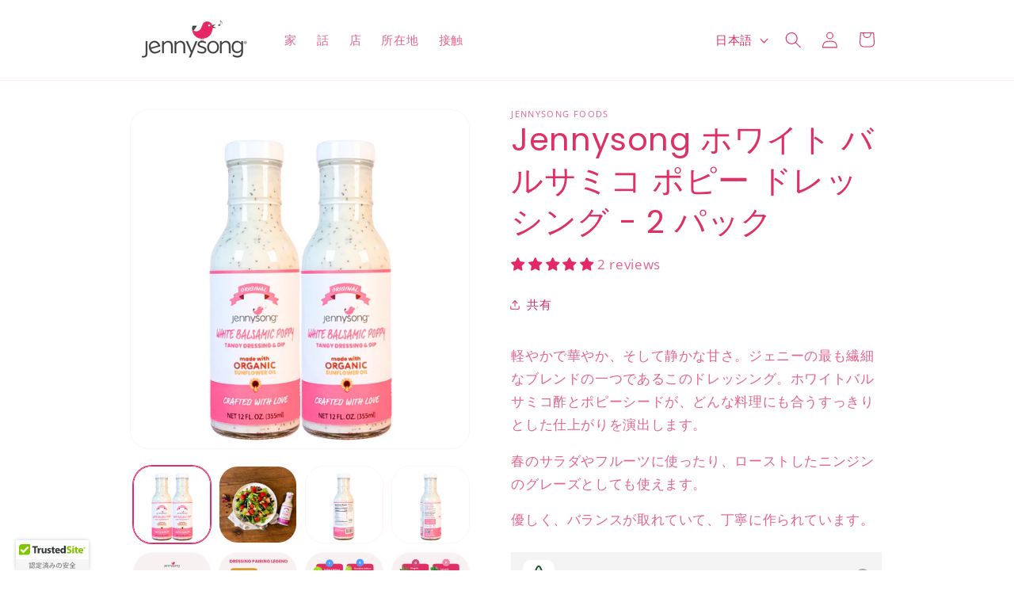

--- FILE ---
content_type: text/javascript; charset=utf-8
request_url: https://jennysongfoods.com/products/jennysong-white-balsamic-poppy-dressing-2-pack.js
body_size: 1058
content:
{"id":10251454808257,"title":"Jennysong White Balsamic Poppy Dressing - 2 Pack","handle":"jennysong-white-balsamic-poppy-dressing-2-pack","description":"\u003cp\u003e\u003cspan data-tt='{\"paragraphStyle\":{\"alignment\":4,\"writingDirection\":1}}'\u003eLight and bright with a quiet sweetness—this dressing is one of Jenny’s most delicate blends. White balsamic and poppy seeds give it a clean finish that pairs with almost anything. \u003c\/span\u003e\u003c\/p\u003e\n\u003cp\u003e\u003cspan data-tt='{\"paragraphStyle\":{\"alignment\":4,\"writingDirection\":1}}'\u003eWe use it on spring salads, fruit, or even as a glaze for roasted carrots. \u003c\/span\u003e\u003c\/p\u003e\n\u003cp\u003eJust real ingredients, blended the way they were always meant to be.\u003c\/p\u003e","published_at":"2024-04-06T15:36:05-07:00","created_at":"2024-04-06T15:36:05-07:00","vendor":"Jennysong Foods","type":"","tags":["dressings"],"price":1499,"price_min":1499,"price_max":1499,"available":true,"price_varies":false,"compare_at_price":null,"compare_at_price_min":0,"compare_at_price_max":0,"compare_at_price_varies":false,"variants":[{"id":47971852353729,"title":"Default Title","option1":"Default Title","option2":null,"option3":null,"sku":"JWBP2","requires_shipping":true,"taxable":true,"featured_image":null,"available":true,"name":"Jennysong White Balsamic Poppy Dressing - 2 Pack","public_title":null,"options":["Default Title"],"price":1499,"weight":1451,"compare_at_price":null,"inventory_management":"shopify","barcode":"795400927315","requires_selling_plan":false,"selling_plan_allocations":[]}],"images":["\/\/cdn.shopify.com\/s\/files\/1\/0782\/6233\/7729\/files\/10_5d9e2744-5597-4be7-ba96-beab86abb747.png?v=1725594724","\/\/cdn.shopify.com\/s\/files\/1\/0782\/6233\/7729\/files\/PoppySeedDressing_foodstyling12142020.jpg?v=1750313160","\/\/cdn.shopify.com\/s\/files\/1\/0782\/6233\/7729\/files\/12_584f54dc-d4d5-43c1-925b-50dac60c8b6d.png?v=1750313160","\/\/cdn.shopify.com\/s\/files\/1\/0782\/6233\/7729\/files\/11_b23cf320-271b-43c2-ba75-69d38f5915aa.png?v=1750313160","\/\/cdn.shopify.com\/s\/files\/1\/0782\/6233\/7729\/files\/1S_65af5f71-4a44-4689-9c9d-349af69c85c0.png?v=1725594748","\/\/cdn.shopify.com\/s\/files\/1\/0782\/6233\/7729\/files\/2S_33858423-7b9c-4e00-b3d9-c1a361ee9345.png?v=1725594748","\/\/cdn.shopify.com\/s\/files\/1\/0782\/6233\/7729\/files\/3S_d8f1042a-7a7f-464a-b976-e1c7f34c0e56.png?v=1725594748","\/\/cdn.shopify.com\/s\/files\/1\/0782\/6233\/7729\/files\/4S_090279a0-c088-4dc9-975c-27bdf4b51c14.png?v=1725594748"],"featured_image":"\/\/cdn.shopify.com\/s\/files\/1\/0782\/6233\/7729\/files\/10_5d9e2744-5597-4be7-ba96-beab86abb747.png?v=1725594724","options":[{"name":"Title","position":1,"values":["Default Title"]}],"url":"\/products\/jennysong-white-balsamic-poppy-dressing-2-pack","media":[{"alt":null,"id":37869650608321,"position":1,"preview_image":{"aspect_ratio":1.0,"height":1080,"width":1080,"src":"https:\/\/cdn.shopify.com\/s\/files\/1\/0782\/6233\/7729\/files\/10_5d9e2744-5597-4be7-ba96-beab86abb747.png?v=1725594724"},"aspect_ratio":1.0,"height":1080,"media_type":"image","src":"https:\/\/cdn.shopify.com\/s\/files\/1\/0782\/6233\/7729\/files\/10_5d9e2744-5597-4be7-ba96-beab86abb747.png?v=1725594724","width":1080},{"alt":null,"id":36615897546945,"position":2,"preview_image":{"aspect_ratio":1.31,"height":2664,"width":3489,"src":"https:\/\/cdn.shopify.com\/s\/files\/1\/0782\/6233\/7729\/files\/PoppySeedDressing_foodstyling12142020.jpg?v=1750313160"},"aspect_ratio":1.31,"height":2664,"media_type":"image","src":"https:\/\/cdn.shopify.com\/s\/files\/1\/0782\/6233\/7729\/files\/PoppySeedDressing_foodstyling12142020.jpg?v=1750313160","width":3489},{"alt":null,"id":37869650673857,"position":3,"preview_image":{"aspect_ratio":1.0,"height":1080,"width":1080,"src":"https:\/\/cdn.shopify.com\/s\/files\/1\/0782\/6233\/7729\/files\/12_584f54dc-d4d5-43c1-925b-50dac60c8b6d.png?v=1750313160"},"aspect_ratio":1.0,"height":1080,"media_type":"image","src":"https:\/\/cdn.shopify.com\/s\/files\/1\/0782\/6233\/7729\/files\/12_584f54dc-d4d5-43c1-925b-50dac60c8b6d.png?v=1750313160","width":1080},{"alt":null,"id":37869651034305,"position":4,"preview_image":{"aspect_ratio":1.0,"height":1080,"width":1080,"src":"https:\/\/cdn.shopify.com\/s\/files\/1\/0782\/6233\/7729\/files\/11_b23cf320-271b-43c2-ba75-69d38f5915aa.png?v=1750313160"},"aspect_ratio":1.0,"height":1080,"media_type":"image","src":"https:\/\/cdn.shopify.com\/s\/files\/1\/0782\/6233\/7729\/files\/11_b23cf320-271b-43c2-ba75-69d38f5915aa.png?v=1750313160","width":1080},{"alt":null,"id":37031561035969,"position":5,"preview_image":{"aspect_ratio":1.0,"height":1080,"width":1080,"src":"https:\/\/cdn.shopify.com\/s\/files\/1\/0782\/6233\/7729\/files\/1S_65af5f71-4a44-4689-9c9d-349af69c85c0.png?v=1725594748"},"aspect_ratio":1.0,"height":1080,"media_type":"image","src":"https:\/\/cdn.shopify.com\/s\/files\/1\/0782\/6233\/7729\/files\/1S_65af5f71-4a44-4689-9c9d-349af69c85c0.png?v=1725594748","width":1080},{"alt":null,"id":37031561461953,"position":6,"preview_image":{"aspect_ratio":1.0,"height":1080,"width":1080,"src":"https:\/\/cdn.shopify.com\/s\/files\/1\/0782\/6233\/7729\/files\/2S_33858423-7b9c-4e00-b3d9-c1a361ee9345.png?v=1725594748"},"aspect_ratio":1.0,"height":1080,"media_type":"image","src":"https:\/\/cdn.shopify.com\/s\/files\/1\/0782\/6233\/7729\/files\/2S_33858423-7b9c-4e00-b3d9-c1a361ee9345.png?v=1725594748","width":1080},{"alt":null,"id":37031561724097,"position":7,"preview_image":{"aspect_ratio":1.0,"height":1080,"width":1080,"src":"https:\/\/cdn.shopify.com\/s\/files\/1\/0782\/6233\/7729\/files\/3S_d8f1042a-7a7f-464a-b976-e1c7f34c0e56.png?v=1725594748"},"aspect_ratio":1.0,"height":1080,"media_type":"image","src":"https:\/\/cdn.shopify.com\/s\/files\/1\/0782\/6233\/7729\/files\/3S_d8f1042a-7a7f-464a-b976-e1c7f34c0e56.png?v=1725594748","width":1080},{"alt":null,"id":37031562182849,"position":8,"preview_image":{"aspect_ratio":1.0,"height":1080,"width":1080,"src":"https:\/\/cdn.shopify.com\/s\/files\/1\/0782\/6233\/7729\/files\/4S_090279a0-c088-4dc9-975c-27bdf4b51c14.png?v=1725594748"},"aspect_ratio":1.0,"height":1080,"media_type":"image","src":"https:\/\/cdn.shopify.com\/s\/files\/1\/0782\/6233\/7729\/files\/4S_090279a0-c088-4dc9-975c-27bdf4b51c14.png?v=1725594748","width":1080}],"requires_selling_plan":false,"selling_plan_groups":[]}

--- FILE ---
content_type: text/plain; charset=utf-8
request_url: https://sprout-app.thegoodapi.com/app/assets/cdn_key?shop_name=af92b1-fd.myshopify.com
body_size: -516
content:
4df31d25-072d-48b8-ab36-46b2348df9a5

--- FILE ---
content_type: text/plain; charset=utf-8
request_url: https://sprout-app.thegoodapi.com/app/assets/cdn_key?shop_name=af92b1-fd.myshopify.com
body_size: -533
content:
4df31d25-072d-48b8-ab36-46b2348df9a5

--- FILE ---
content_type: text/plain; charset=utf-8
request_url: https://sprout-app.thegoodapi.com/app/assets/cdn_key?shop_name=af92b1-fd.myshopify.com
body_size: -542
content:
4df31d25-072d-48b8-ab36-46b2348df9a5

--- FILE ---
content_type: image/svg+xml
request_url: https://sprout-app.thegoodapi.com/app/badges/tree_count?shop=af92b1-fd.myshopify.com&locale=ja&cdn_key=4df31d25-072d-48b8-ab36-46b2348df9a5
body_size: -334
content:
<div class="spt-impact-banner-background">
  <div class="spt-impact-banner-overlay">
    <div class="spt-impact-banner-content">
      <div class="spt-impact-banner-heading">私たちの環境への貢献</div>
      <div class="spt-impact-banner-details">
        <span class="spt-impact-banner-total">109</span><br />
        <span class="spt-impact-banner-subtext">          本の木
  が植えられた</span>
      </div>
          </div>
  </div>
</div>


--- FILE ---
content_type: text/plain; charset=utf-8
request_url: https://sprout-app.thegoodapi.com/app/assets/cdn_key?shop_name=af92b1-fd.myshopify.com
body_size: -216
content:
4df31d25-072d-48b8-ab36-46b2348df9a5

--- FILE ---
content_type: text/javascript; charset=utf-8
request_url: https://jennysongfoods.com/products/jennysong-white-balsamic-poppy-dressing-2-pack.js
body_size: 741
content:
{"id":10251454808257,"title":"Jennysong White Balsamic Poppy Dressing - 2 Pack","handle":"jennysong-white-balsamic-poppy-dressing-2-pack","description":"\u003cp\u003e\u003cspan data-tt='{\"paragraphStyle\":{\"alignment\":4,\"writingDirection\":1}}'\u003eLight and bright with a quiet sweetness—this dressing is one of Jenny’s most delicate blends. White balsamic and poppy seeds give it a clean finish that pairs with almost anything. \u003c\/span\u003e\u003c\/p\u003e\n\u003cp\u003e\u003cspan data-tt='{\"paragraphStyle\":{\"alignment\":4,\"writingDirection\":1}}'\u003eWe use it on spring salads, fruit, or even as a glaze for roasted carrots. \u003c\/span\u003e\u003c\/p\u003e\n\u003cp\u003eJust real ingredients, blended the way they were always meant to be.\u003c\/p\u003e","published_at":"2024-04-06T15:36:05-07:00","created_at":"2024-04-06T15:36:05-07:00","vendor":"Jennysong Foods","type":"","tags":["dressings"],"price":1499,"price_min":1499,"price_max":1499,"available":true,"price_varies":false,"compare_at_price":null,"compare_at_price_min":0,"compare_at_price_max":0,"compare_at_price_varies":false,"variants":[{"id":47971852353729,"title":"Default Title","option1":"Default Title","option2":null,"option3":null,"sku":"JWBP2","requires_shipping":true,"taxable":true,"featured_image":null,"available":true,"name":"Jennysong White Balsamic Poppy Dressing - 2 Pack","public_title":null,"options":["Default Title"],"price":1499,"weight":1451,"compare_at_price":null,"inventory_management":"shopify","barcode":"795400927315","requires_selling_plan":false,"selling_plan_allocations":[]}],"images":["\/\/cdn.shopify.com\/s\/files\/1\/0782\/6233\/7729\/files\/10_5d9e2744-5597-4be7-ba96-beab86abb747.png?v=1725594724","\/\/cdn.shopify.com\/s\/files\/1\/0782\/6233\/7729\/files\/PoppySeedDressing_foodstyling12142020.jpg?v=1750313160","\/\/cdn.shopify.com\/s\/files\/1\/0782\/6233\/7729\/files\/12_584f54dc-d4d5-43c1-925b-50dac60c8b6d.png?v=1750313160","\/\/cdn.shopify.com\/s\/files\/1\/0782\/6233\/7729\/files\/11_b23cf320-271b-43c2-ba75-69d38f5915aa.png?v=1750313160","\/\/cdn.shopify.com\/s\/files\/1\/0782\/6233\/7729\/files\/1S_65af5f71-4a44-4689-9c9d-349af69c85c0.png?v=1725594748","\/\/cdn.shopify.com\/s\/files\/1\/0782\/6233\/7729\/files\/2S_33858423-7b9c-4e00-b3d9-c1a361ee9345.png?v=1725594748","\/\/cdn.shopify.com\/s\/files\/1\/0782\/6233\/7729\/files\/3S_d8f1042a-7a7f-464a-b976-e1c7f34c0e56.png?v=1725594748","\/\/cdn.shopify.com\/s\/files\/1\/0782\/6233\/7729\/files\/4S_090279a0-c088-4dc9-975c-27bdf4b51c14.png?v=1725594748"],"featured_image":"\/\/cdn.shopify.com\/s\/files\/1\/0782\/6233\/7729\/files\/10_5d9e2744-5597-4be7-ba96-beab86abb747.png?v=1725594724","options":[{"name":"Title","position":1,"values":["Default Title"]}],"url":"\/products\/jennysong-white-balsamic-poppy-dressing-2-pack","media":[{"alt":null,"id":37869650608321,"position":1,"preview_image":{"aspect_ratio":1.0,"height":1080,"width":1080,"src":"https:\/\/cdn.shopify.com\/s\/files\/1\/0782\/6233\/7729\/files\/10_5d9e2744-5597-4be7-ba96-beab86abb747.png?v=1725594724"},"aspect_ratio":1.0,"height":1080,"media_type":"image","src":"https:\/\/cdn.shopify.com\/s\/files\/1\/0782\/6233\/7729\/files\/10_5d9e2744-5597-4be7-ba96-beab86abb747.png?v=1725594724","width":1080},{"alt":null,"id":36615897546945,"position":2,"preview_image":{"aspect_ratio":1.31,"height":2664,"width":3489,"src":"https:\/\/cdn.shopify.com\/s\/files\/1\/0782\/6233\/7729\/files\/PoppySeedDressing_foodstyling12142020.jpg?v=1750313160"},"aspect_ratio":1.31,"height":2664,"media_type":"image","src":"https:\/\/cdn.shopify.com\/s\/files\/1\/0782\/6233\/7729\/files\/PoppySeedDressing_foodstyling12142020.jpg?v=1750313160","width":3489},{"alt":null,"id":37869650673857,"position":3,"preview_image":{"aspect_ratio":1.0,"height":1080,"width":1080,"src":"https:\/\/cdn.shopify.com\/s\/files\/1\/0782\/6233\/7729\/files\/12_584f54dc-d4d5-43c1-925b-50dac60c8b6d.png?v=1750313160"},"aspect_ratio":1.0,"height":1080,"media_type":"image","src":"https:\/\/cdn.shopify.com\/s\/files\/1\/0782\/6233\/7729\/files\/12_584f54dc-d4d5-43c1-925b-50dac60c8b6d.png?v=1750313160","width":1080},{"alt":null,"id":37869651034305,"position":4,"preview_image":{"aspect_ratio":1.0,"height":1080,"width":1080,"src":"https:\/\/cdn.shopify.com\/s\/files\/1\/0782\/6233\/7729\/files\/11_b23cf320-271b-43c2-ba75-69d38f5915aa.png?v=1750313160"},"aspect_ratio":1.0,"height":1080,"media_type":"image","src":"https:\/\/cdn.shopify.com\/s\/files\/1\/0782\/6233\/7729\/files\/11_b23cf320-271b-43c2-ba75-69d38f5915aa.png?v=1750313160","width":1080},{"alt":null,"id":37031561035969,"position":5,"preview_image":{"aspect_ratio":1.0,"height":1080,"width":1080,"src":"https:\/\/cdn.shopify.com\/s\/files\/1\/0782\/6233\/7729\/files\/1S_65af5f71-4a44-4689-9c9d-349af69c85c0.png?v=1725594748"},"aspect_ratio":1.0,"height":1080,"media_type":"image","src":"https:\/\/cdn.shopify.com\/s\/files\/1\/0782\/6233\/7729\/files\/1S_65af5f71-4a44-4689-9c9d-349af69c85c0.png?v=1725594748","width":1080},{"alt":null,"id":37031561461953,"position":6,"preview_image":{"aspect_ratio":1.0,"height":1080,"width":1080,"src":"https:\/\/cdn.shopify.com\/s\/files\/1\/0782\/6233\/7729\/files\/2S_33858423-7b9c-4e00-b3d9-c1a361ee9345.png?v=1725594748"},"aspect_ratio":1.0,"height":1080,"media_type":"image","src":"https:\/\/cdn.shopify.com\/s\/files\/1\/0782\/6233\/7729\/files\/2S_33858423-7b9c-4e00-b3d9-c1a361ee9345.png?v=1725594748","width":1080},{"alt":null,"id":37031561724097,"position":7,"preview_image":{"aspect_ratio":1.0,"height":1080,"width":1080,"src":"https:\/\/cdn.shopify.com\/s\/files\/1\/0782\/6233\/7729\/files\/3S_d8f1042a-7a7f-464a-b976-e1c7f34c0e56.png?v=1725594748"},"aspect_ratio":1.0,"height":1080,"media_type":"image","src":"https:\/\/cdn.shopify.com\/s\/files\/1\/0782\/6233\/7729\/files\/3S_d8f1042a-7a7f-464a-b976-e1c7f34c0e56.png?v=1725594748","width":1080},{"alt":null,"id":37031562182849,"position":8,"preview_image":{"aspect_ratio":1.0,"height":1080,"width":1080,"src":"https:\/\/cdn.shopify.com\/s\/files\/1\/0782\/6233\/7729\/files\/4S_090279a0-c088-4dc9-975c-27bdf4b51c14.png?v=1725594748"},"aspect_ratio":1.0,"height":1080,"media_type":"image","src":"https:\/\/cdn.shopify.com\/s\/files\/1\/0782\/6233\/7729\/files\/4S_090279a0-c088-4dc9-975c-27bdf4b51c14.png?v=1725594748","width":1080}],"requires_selling_plan":false,"selling_plan_groups":[]}

--- FILE ---
content_type: image/svg+xml
request_url: https://cdn.ywxi.net/meter/jennysongfoods.com/205.svg?ts=1767254811224&l=ja
body_size: 5729
content:
<svg width="92" height="38" viewBox="0 0 92 38" fill="none" xmlns="http://www.w3.org/2000/svg">
<path d="M0 2C0 0.89543 0.895431 0 2 0H90C91.1046 0 92 0.895431 92 2V38H0V2Z" fill="white"/>
<rect y="24" width="92" height="14" fill="#F5F5F5"/>
<path d="M19.922 29.7895C20.2535 29.9 20.6105 30.0445 20.9505 30.206C20.687 30.699 20.279 31.1325 19.6245 31.43C19.7945 31.5575 19.9985 31.821 20.0835 31.9995C20.8145 31.6255 21.282 31.107 21.588 30.529C21.8855 30.6905 22.1575 30.852 22.3615 31.005L22.744 30.393C22.5145 30.24 22.2 30.0615 21.8515 29.8915C21.962 29.5685 22.0385 29.2285 22.0895 28.8885H23.3645C23.305 30.3165 23.22 30.8605 23.1095 31.005C23.0415 31.09 22.965 31.107 22.8375 31.0985C22.71 31.0985 22.3955 31.0985 22.047 31.0645C22.166 31.26 22.2425 31.566 22.251 31.787C22.6335 31.804 23.0075 31.804 23.203 31.7785C23.441 31.753 23.594 31.685 23.7385 31.498C23.9595 31.243 24.036 30.4865 24.121 28.523C24.1295 28.4295 24.1295 28.2085 24.1295 28.2085H20.0155V28.8885H21.3755C21.333 29.1265 21.282 29.3645 21.214 29.594C20.8995 29.458 20.5935 29.339 20.296 29.2455L19.922 29.7895ZM21.0355 32.025C21.571 32.3395 22.2085 32.8155 22.506 33.164L22.999 32.6455C22.693 32.297 22.03 31.8465 21.4945 31.566L21.0355 32.025ZM19.361 28.149H16.998V28.7695H19.361V28.149ZM19.6245 29.271H16.59V29.9H19.6245V29.271ZM19.3865 30.427H16.964V31.039H19.3865V30.427ZM16.964 32.178H19.3865V31.5575H16.964V32.178ZM18.7235 33.3425V34.5665H17.6185V33.3425H18.7235ZM19.395 32.705H16.9555V35.561H17.6185V35.204H19.395V32.705ZM19.99 35.2125C20.4235 34.728 20.5935 33.929 20.6785 33.181L20.041 33.0195C19.956 33.708 19.786 34.4305 19.412 34.847L19.99 35.2125ZM21.8345 34.915C21.622 34.915 21.588 34.881 21.588 34.6685V32.7135H20.8655V34.677C20.8655 35.3825 21.027 35.6035 21.7155 35.6035H22.5485C23.1095 35.6035 23.305 35.3315 23.3815 34.2775C23.1775 34.2265 22.863 34.1075 22.727 33.98C22.7015 34.8045 22.6675 34.915 22.4635 34.915H21.8345ZM22.9395 33.1045C23.3645 33.742 23.73 34.609 23.832 35.1785L24.529 34.8895C24.41 34.3115 24.036 33.4785 23.5855 32.8495L22.9395 33.1045ZM26.229 29.5345H31.7455V30.7415H32.553V28.7865H29.408V27.877H28.5665V28.7865H25.4555V30.7415H26.229V29.5345ZM29.3995 33.1725H31.8305V32.433H29.3995V31.1835H31.4055V30.427H26.62V31.1835H28.5835V34.4815C27.9715 34.2265 27.4955 33.776 27.198 32.9855C27.283 32.637 27.351 32.263 27.402 31.872L26.586 31.7955C26.4075 33.283 25.974 34.473 25.039 35.17C25.2345 35.2975 25.566 35.5695 25.6935 35.714C26.2205 35.2635 26.6115 34.6685 26.892 33.946C27.6655 35.2805 28.8895 35.561 30.5555 35.561H32.5785C32.6125 35.3315 32.7485 34.949 32.876 34.762C32.3915 34.779 30.9635 34.779 30.598 34.779C30.173 34.779 29.7735 34.7535 29.3995 34.7025V33.1725ZM36.004 28.8035C35.664 28.506 35.001 28.1405 34.474 27.928L34.0405 28.4975C34.576 28.744 35.2305 29.1435 35.545 29.441L36.004 28.8035ZM35.5705 31.0135C35.222 30.7415 34.5335 30.393 34.0065 30.189L33.573 30.784C34.117 31.0135 34.7885 31.396 35.1115 31.685L35.5705 31.0135ZM35.324 32.331C34.865 33.3085 34.253 34.3965 33.828 35.051L34.508 35.5525C34.984 34.745 35.511 33.725 35.9275 32.8325L35.324 32.331ZM39.557 29.3815C39.3275 29.6875 39.03 29.9425 38.6815 30.1635C38.3075 29.9595 37.976 29.7045 37.67 29.3815H39.557ZM39.8545 33.4785H37.415C37.4405 33.2235 37.4575 32.9855 37.4575 32.7645H39.8545V33.4785ZM41.3165 29.3815V28.7015H39.0555V27.8685H38.2395V28.7015H36.0125V29.3815H36.786C37.1345 29.8575 37.5255 30.24 37.9505 30.5375C37.2875 30.818 36.5225 31.005 35.715 31.124C35.8425 31.294 36.038 31.6255 36.0975 31.804C36.3015 31.7615 36.5055 31.7105 36.701 31.668V32.688C36.701 33.453 36.582 34.5665 35.6215 35.323C35.8085 35.4165 36.106 35.6205 36.2505 35.7565C36.8115 35.2975 37.1175 34.7195 37.279 34.1415H39.8545V35.6545H40.628V31.6595H39.8545V32.1015H37.4575V31.651H36.752C37.432 31.4725 38.078 31.2515 38.6475 30.9625C39.3615 31.328 40.169 31.549 41.0615 31.7275C41.138 31.481 41.325 31.2005 41.4865 31.022C40.7215 30.8945 40.0245 30.7415 39.3955 30.5035C39.812 30.189 40.169 29.8235 40.441 29.3815H41.3165ZM43.6115 28.676L43.6455 29.5515C43.858 29.5175 44.13 29.492 44.3085 29.4835C44.691 29.4665 45.6005 29.424 45.9405 29.4155C45.711 29.883 45.422 30.546 45.1415 31.1665C43.4585 31.226 42.2855 32.2035 42.2855 33.487C42.2855 34.269 42.7955 34.745 43.4755 34.745C43.977 34.745 44.334 34.558 44.657 34.0905C44.9715 33.606 45.3625 32.6795 45.677 31.94C46.5015 32.025 47.2665 32.314 47.9295 32.6795C47.649 33.538 47.0455 34.405 45.728 34.966L46.442 35.5525C47.632 34.949 48.2865 34.167 48.6435 33.1215C48.941 33.334 49.213 33.5465 49.4595 33.759L49.8505 32.841C49.587 32.654 49.264 32.4415 48.8815 32.2205C48.9665 31.736 49.0175 31.192 49.0515 30.6055L48.1675 30.512C48.193 30.7585 48.193 31.0645 48.176 31.3535C48.1675 31.5065 48.1505 31.668 48.125 31.838C47.496 31.549 46.7735 31.311 46 31.209C46.34 30.444 46.6885 29.645 46.918 29.271C46.986 29.1605 47.071 29.0585 47.173 28.9565L46.6375 28.5315C46.51 28.5825 46.323 28.6165 46.1445 28.6335C45.7705 28.659 44.742 28.71 44.283 28.71C44.1045 28.71 43.8325 28.7015 43.6115 28.676ZM43.059 33.368C43.059 32.7305 43.6965 32.0505 44.81 31.9315C44.538 32.552 44.2575 33.2235 43.9855 33.589C43.824 33.8015 43.688 33.878 43.5095 33.878C43.2715 33.878 43.059 33.708 43.059 33.368ZM58.036 32.0165C58.036 30.24 56.744 28.812 54.704 28.812C52.5705 28.812 50.9045 30.444 50.9045 32.348C50.9045 33.7675 51.678 34.7025 52.5195 34.7025C53.361 34.7025 54.0665 33.742 54.5765 32.008C54.823 31.209 54.9675 30.3845 55.0865 29.6195C56.3955 29.781 57.1435 30.7585 57.1435 31.991C57.1435 33.3595 56.1745 34.1585 55.0865 34.405C54.874 34.456 54.619 34.4985 54.33 34.524L54.8315 35.323C56.897 35.0255 58.036 33.8015 58.036 32.0165ZM51.763 32.263C51.763 31.209 52.6555 29.883 54.1855 29.6365C54.0835 30.3845 53.9305 31.158 53.718 31.8295C53.327 33.1385 52.9275 33.691 52.545 33.691C52.1795 33.691 51.763 33.2405 51.763 32.263ZM60.28 29.4325H65.72V30.58H66.5615V28.7015H63.3995V27.86H62.558V28.7015H59.4725V30.58H60.28V29.4325ZM64.3685 31.804C64.156 32.5605 63.8075 33.147 63.3145 33.606C62.694 33.368 62.0735 33.164 61.4955 32.994C61.6995 32.62 61.912 32.2205 62.1245 31.804H64.3685ZM66.7485 31.804V31.0475H62.5155C62.711 30.6565 62.898 30.274 63.068 29.917L62.2435 29.7385C62.0565 30.138 61.8355 30.5885 61.606 31.0475H59.2685V31.804H61.215C60.841 32.518 60.4585 33.215 60.144 33.725L60.9685 33.946L61.1555 33.6145C61.6145 33.7675 62.099 33.9375 62.575 34.1245C61.776 34.5665 60.739 34.813 59.4555 34.9575C59.6085 35.136 59.8465 35.493 59.9145 35.68C61.368 35.4505 62.541 35.102 63.442 34.473C64.36 34.8725 65.2015 35.2975 65.754 35.6715L66.3745 35.0255C65.805 34.6685 64.989 34.2775 64.105 33.912C64.6235 33.3765 65.006 32.688 65.2695 31.804H66.7485ZM69.12 30.9455C70.0975 30.2315 70.956 29.373 71.466 28.625C72.01 29.39 72.945 30.2485 73.914 30.9455H69.12ZM71.891 33.504H74.3645V32.8155H71.891V31.6425H74.016V31.0135C74.3305 31.2345 74.645 31.4385 74.951 31.6085C75.0955 31.379 75.2825 31.107 75.4695 30.9115C74.152 30.2825 72.724 29.1095 71.8315 27.843H71.024C70.3865 28.914 69.001 30.2315 67.5475 31.005C67.726 31.175 67.947 31.4555 68.049 31.6425C68.3805 31.4555 68.712 31.243 69.0265 31.0135V31.6425H71.058V32.8155H68.627V33.504H71.058V34.7365H67.9385V35.4505H75.1125V34.7365H71.891V33.504Z" fill="#808482"/>
<g clip-path="url(#clip0)">
<path fill-rule="evenodd" clip-rule="evenodd" d="M86.2883 9.99421V10.5284H85.974V9.20102C86.0981 9.17674 86.2718 9.16055 86.4952 9.16055C86.7517 9.16055 86.8675 9.20102 86.9668 9.25768C87.0412 9.31433 87.0992 9.41955 87.0992 9.54905C87.0992 9.69474 86.9833 9.80805 86.8179 9.85661V9.8728C86.9502 9.92136 87.0247 10.0185 87.0661 10.1966C87.1074 10.3989 87.1323 10.4798 87.1653 10.5284H86.8261C86.7848 10.4798 86.7599 10.3584 86.7186 10.2046C86.6938 10.059 86.611 9.99421 86.4373 9.99421H86.2883ZM86.2966 9.39527V9.77568H86.4455C86.6193 9.77568 86.7599 9.71902 86.7599 9.58143C86.7599 9.46002 86.6689 9.37908 86.4704 9.37908C86.3876 9.37908 86.3297 9.38718 86.2966 9.39527ZM86.5035 8.50496C87.2895 8.50496 87.8934 9.0958 87.8934 9.83233C87.8934 10.585 87.2895 11.1759 86.5035 11.1759C85.7257 11.1759 85.1052 10.585 85.1052 9.83233C85.1052 9.0958 85.7257 8.50496 86.5035 8.50496ZM86.5035 8.77205C85.8995 8.77205 85.4527 9.24958 85.4527 9.83233C85.4527 10.4232 85.8995 10.8926 86.5117 10.8926C87.1074 10.8926 87.5459 10.4232 87.5459 9.84043C87.5459 9.24958 87.1074 8.77205 86.5035 8.77205Z" fill="#80C600"/>
<path fill-rule="evenodd" clip-rule="evenodd" d="M83.2029 12.5244C83.2029 12.0326 82.9889 11.2086 82.0518 11.2086C81.1952 11.2086 80.8469 11.9795 80.7933 12.5244H83.2029ZM80.8069 13.9067C80.8738 14.7438 81.7038 15.1426 82.6543 15.1426C83.35 15.1426 83.9124 15.0496 84.4612 14.8767L84.7289 16.2457C84.0596 16.5114 83.2431 16.6444 82.3595 16.6444C80.1376 16.6444 78.8658 15.3686 78.8658 13.3352C78.8658 11.687 79.8966 9.86624 82.1721 9.86624C84.2871 9.86624 85.0903 11.501 85.0903 13.1091C85.0903 13.4548 85.0503 13.7603 85.0235 13.9067H80.8069Z" fill="#80C600"/>
<path fill-rule="evenodd" clip-rule="evenodd" d="M77.0988 8.15178V10.0125H78.5579V11.5011H77.0988V13.8534C77.0988 14.6376 77.2863 14.9965 77.902 14.9965C78.1564 14.9965 78.3571 14.9699 78.5043 14.9432L78.5177 16.4716C78.2499 16.578 77.7681 16.6445 77.1925 16.6445C76.5366 16.6445 75.9878 16.4184 75.6665 16.0863C75.2918 15.7008 75.1043 15.0762 75.1043 14.1591V11.5011H74.2343V10.0125H75.1043V8.60368L77.0988 8.15178Z" fill="#80C600"/>
<path fill-rule="evenodd" clip-rule="evenodd" d="M71.3428 16.5115H73.3775V10.0124H71.3428V16.5115ZM73.4444 8.205C73.4444 8.76322 73.0163 9.21494 72.3469 9.21494C71.7043 9.21494 71.276 8.76322 71.2894 8.205C71.276 7.62015 71.7043 7.18156 72.3604 7.18156C73.0163 7.18156 73.4312 7.62015 73.4444 8.205Z" fill="#80C600"/>
<path fill-rule="evenodd" clip-rule="evenodd" d="M64.5829 14.4249C65.1315 14.704 65.9749 14.9832 66.8448 14.9832C67.7821 14.9832 68.2773 14.5978 68.2773 14.013C68.2773 13.4548 67.8491 13.1356 66.7646 12.7503C65.2654 12.232 64.2883 11.4079 64.2883 10.1056C64.2883 8.57722 65.5733 7.40753 67.7016 7.40753C68.7192 7.40753 69.4686 7.62017 70.0042 7.85943L69.5488 9.49415C69.1876 9.32145 68.5451 9.06888 67.6616 9.06888C66.778 9.06888 66.3496 9.46753 66.3496 9.93274C66.3496 10.5043 66.8584 10.7567 68.0229 11.1954C69.6159 11.7801 70.3655 12.6042 70.3655 13.8667C70.3655 15.3685 69.201 16.6445 66.7245 16.6445C65.6939 16.6445 64.6764 16.3786 64.168 16.0996L64.5829 14.4249Z" fill="#80C600"/>
<path fill-rule="evenodd" clip-rule="evenodd" d="M60.8611 12.7636C60.8611 12.6573 60.8477 12.511 60.8343 12.4049C60.7138 11.8598 60.2721 11.4079 59.643 11.4079C58.7195 11.4079 58.2374 12.232 58.2374 13.2555C58.2374 14.3586 58.7864 15.0496 59.6296 15.0496C60.2186 15.0496 60.687 14.6509 60.8075 14.0794C60.8477 13.9331 60.8611 13.7871 60.8611 13.6142V12.7636ZM62.8957 7.07529V14.5712C62.8957 15.3021 62.9225 16.073 62.9493 16.5116H61.1421L61.0485 15.5545H61.0217C60.6067 16.2856 59.8169 16.6578 58.9735 16.6578C57.4209 16.6578 56.176 15.3421 56.176 13.3218C56.1628 11.1289 57.5414 9.86621 59.1076 9.86621C59.9108 9.86621 60.5399 10.1454 60.8343 10.5973H60.8611V7.07529H62.8957Z" fill="#323835"/>
<path fill-rule="evenodd" clip-rule="evenodd" d="M51.4738 13.8737C51.5406 14.7108 52.3705 15.1096 53.321 15.1096C54.0171 15.1096 54.5793 15.0166 55.1281 14.8438L55.3957 16.2128C54.7264 16.4785 53.91 16.6114 53.0263 16.6114C50.8045 16.6114 49.5327 15.3356 49.5327 13.3022C49.5327 11.654 50.5635 9.83327 52.839 9.83327C54.954 9.83327 55.7572 11.468 55.7572 13.0761C55.7572 13.4218 55.717 13.7273 55.6903 13.8737H51.4738ZM53.8698 12.4914C53.8698 11.9996 53.6556 11.1757 52.7187 11.1757C51.862 11.1757 51.5138 11.9465 51.4602 12.4914H53.8698Z" fill="#323835"/>
<path fill-rule="evenodd" clip-rule="evenodd" d="M47.7157 8.15178V10.0125H49.1748V11.5011H47.7157V13.8534C47.7157 14.6376 47.9032 14.9965 48.5189 14.9965C48.7733 14.9965 48.974 14.9699 49.1212 14.9432L49.1346 16.4716C48.8668 16.578 48.385 16.6445 47.8094 16.6445C47.1535 16.6445 46.6047 16.4184 46.2834 16.0863C45.9087 15.7008 45.7214 15.0762 45.7214 14.1591V11.5011H44.8513V10.0125H45.7214V8.60368L47.7157 8.15178Z" fill="#323835"/>
<path fill-rule="evenodd" clip-rule="evenodd" d="M39.8044 14.7439C40.1793 14.9698 40.9557 15.2357 41.5579 15.2357C42.1738 15.2357 42.4282 15.0229 42.4282 14.6908C42.4282 14.3585 42.2274 14.199 41.4644 13.9466C40.1124 13.4947 39.5902 12.7636 39.6036 11.9927C39.6036 10.7834 40.6478 9.86633 42.2675 9.86633C43.0304 9.86633 43.7131 10.039 44.1146 10.2385L43.7532 11.634C43.4588 11.4744 42.8965 11.2618 42.3343 11.2618C41.8391 11.2618 41.5579 11.4611 41.5579 11.7934C41.5579 12.0992 41.8123 12.2586 42.6155 12.5376C43.8604 12.9631 44.3824 13.5877 44.3958 14.5445C44.3958 15.754 43.4319 16.6445 41.5579 16.6445C40.7013 16.6445 39.9383 16.4583 39.4431 16.1926L39.8044 14.7439Z" fill="#323835"/>
<path fill-rule="evenodd" clip-rule="evenodd" d="M38.6797 14.4249C38.6797 15.2755 38.7064 15.9668 38.7333 16.5115H36.9664L36.8726 15.5946H36.8325C36.5781 15.9933 35.9623 16.6578 34.7844 16.6578C33.4592 16.6578 32.4821 15.8337 32.4821 13.8269V10.0124H34.5302V13.508C34.5302 14.4514 34.838 15.0229 35.5475 15.0229C36.1096 15.0229 36.4308 14.6376 36.5647 14.3186C36.6184 14.199 36.6316 14.0394 36.6316 13.88V10.0124H38.6797V14.4249Z" fill="#323835"/>
<path fill-rule="evenodd" clip-rule="evenodd" d="M27.5961 12.1522C27.5961 11.1953 27.5694 10.5707 27.5426 10.0125H29.2961L29.363 11.2086H29.4166C29.7513 10.2651 30.5543 9.86624 31.1834 9.86624C31.3709 9.86624 31.4646 9.86624 31.6119 9.89287V11.7935C31.4646 11.7668 31.2906 11.7402 31.0631 11.7402C30.3135 11.7402 29.8047 12.1391 29.6708 12.7637C29.6442 12.8964 29.6306 13.056 29.6306 13.2156V16.5116H27.5961V12.1522Z" fill="#323835"/>
<path fill-rule="evenodd" clip-rule="evenodd" d="M23.1652 9.25489H20.7422V7.55379H27.6762V9.25489H25.2131V16.5116H23.1652V9.25489Z" fill="#323835"/>
<g clip-path="url(#clip1)">
<ellipse cx="11" cy="11.9176" rx="7" ry="6.91765" fill="white"/>
<path fill-rule="evenodd" clip-rule="evenodd" d="M14.307 18.8353H4V8.64972C4 6.63401 5.65348 5 7.69304 5H18V15.1856C18 17.2013 16.3465 18.8353 14.307 18.8353ZM15.1435 7.89562C15.03 7.78185 14.8439 7.78185 14.7302 7.89562L9.56383 13.0643C9.45011 13.178 9.26419 13.178 9.15065 13.0643L7.26963 11.1826C7.15609 11.0688 6.97 11.0688 6.85628 11.1826L5.6164 12.423C5.50287 12.5368 5.50287 12.7228 5.6164 12.8365L9.15065 16.3722C9.26419 16.4857 9.45011 16.4857 9.56383 16.3722L16.3836 9.54957C16.4971 9.43581 16.4971 9.24981 16.3836 9.13604L15.1435 7.89562Z" fill="#80C600"/>
</g>
</g>
<defs>
<clipPath id="clip0">
<path d="M4 5H88V18.8353H4V5Z" fill="white"/>
</clipPath>
<clipPath id="clip1">
<path d="M4 5H18V18.8353H4V5Z" fill="white"/>
</clipPath>
</defs>
</svg>
